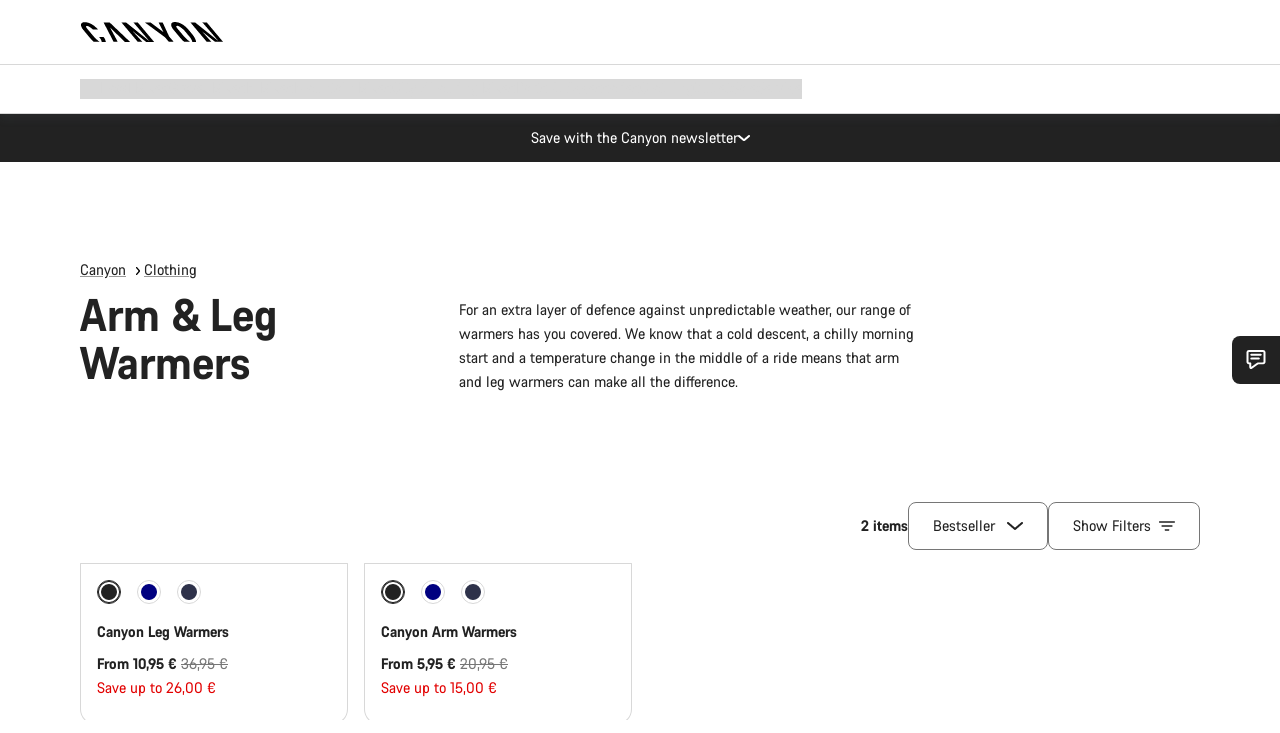

--- FILE ---
content_type: text/javascript
request_url: https://www.canyon.com/on/demandware.static/Sites-RoW-Site/-/en_SK/v1769295829763/js/component-triggerLinks.js
body_size: 1193
content:
!function(){try{var e="undefined"!=typeof window?window:"undefined"!=typeof global?global:"undefined"!=typeof self?self:{},t=(new e.Error).stack;t&&(e._sentryDebugIds=e._sentryDebugIds||{},e._sentryDebugIds[t]="7f86e076-5a07-4f4a-916c-1676cde9846f",e._sentryDebugIdIdentifier="sentry-dbid-7f86e076-5a07-4f4a-916c-1676cde9846f")}catch(e){}}();var _sentryModuleMetadataGlobal="undefined"!=typeof window?window:"undefined"!=typeof global?global:"undefined"!=typeof self?self:{};_sentryModuleMetadataGlobal._sentryModuleMetadata=_sentryModuleMetadataGlobal._sentryModuleMetadata||{},_sentryModuleMetadataGlobal._sentryModuleMetadata[(new _sentryModuleMetadataGlobal.Error).stack]=Object.assign({},_sentryModuleMetadataGlobal._sentryModuleMetadata[(new _sentryModuleMetadataGlobal.Error).stack],{"_sentryBundlerPluginAppKey:app_canyon":!0});var _global="undefined"!=typeof window?window:"undefined"!=typeof global?global:"undefined"!=typeof self?self:{};_global.SENTRY_RELEASE={id:"25.11.14-002"},(self.webpackChunkcanyon=self.webpackChunkcanyon||[]).push([["component-triggerLinks"],{58055:(e,t,n)=>{n.r(t),n.d(t,{default:()=>i});var a=n(42807),o=n(12307),r={directChat:{class:"js-showDirectChat",callback:a.Ay}};const i=()=>{(0,o.MR)(document,"click",".triggerLink",(e=>{var t=!1,{delegateTarget:n}=e;if(n.classList.contains("js-chatOptionsDisabled"))e.preventDefault();else{var a,o=n.dataset.triggerLinkTargetId;if(o){if(a=document.getElementById(o)){var i=Object.keys(r);for(var s of i){var{class:l,callback:c}=r[s];if(n.classList.contains(l)){t=!0,c(a),e.preventDefault();break}}t||a.dispatchEvent(new CustomEvent("click",{bubbles:!0}))}e.preventDefault()}}}))}},42807:(e,t,n)=>{n.d(t,{Ay:()=>i,B$:()=>u,BQ:()=>l,Eg:()=>c,ik:()=>s});var a=n(65470),o=n(12307),r=n(79649);function i(e){document.body.classList.add("is-chat-initiated-by-user");var t=e||document.getElementById("serviceSnapIn__trigger"),n=null==t?void 0:t.closest(".js-serviceSnapIn");n&&(n.classList.contains("is-open")||(t.dispatchEvent(new CustomEvent("click",{bubbles:!0})),function(e){if(!(e&&e instanceof Node))return;var t=new MutationObserver((e=>{for(var t of e){if("attributes"===t.type&&"class"===t.attributeName)t.target.classList.contains("is-open")||document.body.classList.remove("is-chat-initiated-by-user")}})),n={attributes:!0,attributeFilter:["class"],childList:!1,subtree:!1};t.observe(e,n)}(n)),function(e){var t=[document.querySelector("#helpButtonSpan"),document.querySelector("button.helpButton"),e.querySelector(".js-chatOptionsDisabled")];t.length&&t.forEach((e=>{null==e||e.dispatchEvent(new CustomEvent("click",{bubbles:!0}))}))}(n))}function s(){var e=document.querySelector(".js-chatDisclaimer");if(e){var{isSfscChatCookieAccepted:t,isGuuruCookieChatAccepted:n}=function(){var e,t,n=null==(e=document.querySelector("[data-cookie-group-id-sfsc-chat]"))?void 0:e.dataset.cookieGroupIdSfscChat,o=null==(t=document.querySelector("[data-cookie-group-id-guuru]"))?void 0:t.dataset.cookieGroupIdGuuru,r=(0,a.Tu)("CanyonCookieSeen"),i=!n||!(null==r||!r.includes(n+":1")),s=!o||!(null==r||!r.includes(o+":1"));return{isSfscChatCookieAccepted:i,isGuuruCookieChatAccepted:s}}(),r=function(e,t){if(e&&t)return!0;return!1}(t,n);document.querySelector(".js-serviceSnapIn").querySelectorAll("#helpButtonSpan, button.helpButton, .js-chatOptionsDisabled, .js-chatItemPlaceHolder").length>0||document.querySelectorAll(".js-guuruListItem").length>0?(0,o.dg)(e,"u-hide",r):(0,o.c0)(e,"u-hide")}}function l(){var e=document.querySelector(".serviceSnapIn");e&&(0,o.Lb)(e,"u-hide")}function c(e){var t=document.querySelector(".serviceSnapIn");if(t){var n=!(e.classList.contains("u-hide")&&!e.querySelector('[data-trigger-link-target-id="serviceSnapIn__trigger"]'));(0,o.dg)(t,"u-hide",n)}}function u(e){var t="",n=(0,a.Tu)("CanyonCookieSeen");if(n){var o=new RegExp(e+":(0|1)");t=o.test(n)?n.replace(o,e+":1"):n?n+"|"+e+":1":e+":1",(0,r.iD)(t.split("|"))}}}}]);
//# sourceMappingURL=component-triggerLinks.js.map

--- FILE ---
content_type: text/javascript
request_url: https://www.canyon.com/on/demandware.static/Sites-RoW-Site/-/en_SK/v1769295829763/js/cartridges_app_canyon_cartridge_client_default_js_views_ppsWizard_ppsWizard_ts.js
body_size: 4339
content:
!function(){try{var e="undefined"!=typeof window?window:"undefined"!=typeof global?global:"undefined"!=typeof self?self:{},t=(new e.Error).stack;t&&(e._sentryDebugIds=e._sentryDebugIds||{},e._sentryDebugIds[t]="e5dcb8b4-8c73-4f65-80e8-438536383a95",e._sentryDebugIdIdentifier="sentry-dbid-e5dcb8b4-8c73-4f65-80e8-438536383a95")}catch(e){}}();var _sentryModuleMetadataGlobal="undefined"!=typeof window?window:"undefined"!=typeof global?global:"undefined"!=typeof self?self:{};_sentryModuleMetadataGlobal._sentryModuleMetadata=_sentryModuleMetadataGlobal._sentryModuleMetadata||{},_sentryModuleMetadataGlobal._sentryModuleMetadata[(new _sentryModuleMetadataGlobal.Error).stack]=Object.assign({},_sentryModuleMetadataGlobal._sentryModuleMetadata[(new _sentryModuleMetadataGlobal.Error).stack],{"_sentryBundlerPluginAppKey:app_canyon":!0});var _global="undefined"!=typeof window?window:"undefined"!=typeof global?global:"undefined"!=typeof self?self:{};_global.SENTRY_RELEASE={id:"25.11.14-002"},(self.webpackChunkcanyon=self.webpackChunkcanyon||[]).push([["cartridges_app_canyon_cartridge_client_default_js_views_ppsWizard_ppsWizard_ts"],{81193:(e,t,r)=>{r.d(t,{Cq:()=>E,DE:()=>x,DG:()=>b,Fd:()=>V,IC:()=>S,WB:()=>w,bh:()=>j,gz:()=>L,iF:()=>A,n6:()=>M,qZ:()=>N,tf:()=>z,yl:()=>q});var a=r(10467),i=r(58168),n=r(5314),l=r(67584),s=r(49655),u=r(39410),d=r(38732),p=r(45554),o=r(12307),c=r(52686),m=r.n(c),y=r(19972),h=r.n(y),g=r(64741),v=r(23871),f=null,S=e=>({modal:e,heightSlider:e.querySelector("#pps-range-slider-height"),metricTypeInput:e.querySelector(".js-pps-metric-type"),controls:e.querySelector(".js-ppsWizard-controls"),nextButton:e.querySelector(".js-ppsWizard-next"),prevButton:e.querySelector(".js-ppsWizard-prev"),progress:e.querySelector(".js-ppsWizard-progress"),modalTitle:e.querySelector(".js-modalHeadlineWrapper"),slider:e.querySelector(".js-ppsWizard-view-manager"),startButton:e.querySelector(".js-ppsWizard-start"),closeButton:e.querySelector(".js-ppsWizard-close"),startoverButton:e.querySelector(".js-ppsWizard-startOver"),resultView:e.querySelector(".js-ppsWizard-view-result")}),_=function(e,t,r){return void 0===r&&(r=0),(0,v.Ay)(e.querySelector(t),{mask:Number,scale:r,thousandsSeparator:"",padFractionalZeros:!1,normalizeZeros:!0,radix:",",mapToRadix:["."]})},b=function(e,t){void 0===t&&(t=!1);var r={inputHeightMetric:_(e,".js-pps-input-height",1),inputHeightImperialFeet:_(e,".js-pps-input-height-ft"),inputHeightImperialInch:_(e,".js-pps-input-height-in",1)};return t&&(r=(0,i.A)({},r,{inputInseamMetric:_(e,".js-pps-input-inseam",1),inputInseamImperial:_(e,".js-pps-input-inseam-in",1)})),r},I=(e,t)=>{var r,a=t.querySelector(".js-sizeFinder-height-inputs"),i=t.querySelectorAll('[data-scale="imperial"]'),n=t.querySelectorAll('[data-scale="metric"]'),l=a.querySelector(".range-slider"),s=null==(r=(0,p.HF)(t))?void 0:r.verifyInseam;"cm"===e?(i.forEach((e=>e.setAttribute("hidden","hidden"))),n.forEach((e=>e.removeAttribute("hidden"))),l.generateLabelsFormat=p.zT,s&&(t.querySelector(".js-sizeFinder-inseam-inputs").querySelector(".range-slider").generateLabelsFormat=p.zT)):(i.forEach((e=>e.removeAttribute("hidden"))),n.forEach((e=>e.setAttribute("hidden","hidden"))),l.generateLabelsFormat=p.kO,s&&(t.querySelector(".js-sizeFinder-inseam-inputs").querySelector(".range-slider").generateLabelsFormat=p.Kq))},M=(e,t)=>{var r=t.querySelector(".js-pps-metric-type"),a=t.querySelectorAll(".js-sizeFinder__measurementButton"),i=r.value;I(i,t),a.forEach((r=>{r.addEventListener("click",(()=>{var a=r.dataset.pps;t.querySelectorAll('[data-pps="'+a+'"]').forEach((e=>(0,n.A)(e.parentElement,e,"sizeFinder__measurementButton"))),j(e,t),I(a,t)}))}))},z=(e,t,r)=>{var{inputHeightMetric:a,inputHeightImperialFeet:i,inputHeightImperialInch:n,inputInseamMetric:l,inputInseamImperial:s}=r,u=t.querySelector(".js-pps-metric-type").value,d=!1,c=t.querySelector("#pps-range-slider-height"),m="cm"===u?a.typedValue:(0,p.be)(i.typedValue,n.typedValue);if(d=(0,p.XM)(m,Number(c.min),Number(c.max)),"inseam"===e){var y="cm"===u?l.typedValue:s.typedValue;d=d&&(0,p.iS)(m,y,t)}return((e,t,r)=>{var a=t.querySelector(".js-sizeFinder-"+e+"-inputs .errorMessage");t.querySelectorAll(".js-sizeFinder-"+e+"-inputs .inputText__input").forEach((e=>(0,o.dg)(e,"inputText__input--error",!r))),(0,o.dg)(a,"u-hide",r)})(e,t,d),d},q=(e,t,r)=>{var a,i,n,l,s,d,c,m,y,h,g,v,f,S,_,b=null,I=null,M=null;t&&(I="cm"===(b=e.querySelector(".js-pps-metric-type").value)?t.inputHeightMetric.typedValue:(0,p.be)(t.inputHeightImperialFeet.typedValue,t.inputHeightImperialInch.typedValue),M="cm"===b?t.inputInseamMetric.typedValue:t.inputInseamImperial.typedValue);var z=(0,u.i0)(),q=document.querySelector('[name="js-gtm-initial-meta"]'),j=e.querySelector(".js-sizeFinder-"+r+"-inputs .errorMessage"),V=z?z.querySelector(".js-pps-data"):null,F=r?"height"===r?"pps-wizard-invalidheight":"pps-wizard-heightinseammismatch":"pps-measurement-accepted",E=null!=(a=null==z||null==(i=z.dataset)?void 0:i.id)?a:(0,o.vc)(),w=document.querySelector(".js-sizeFinderWizardTeaserStandalone"),A="true"===(null==z||null==(n=z.dataset)?void 0:n.isAccount),H={standard:document.querySelector(".page--sptProductDetail")?"PDP":"Grid",standalone:A?"My Account":"PPS Page"},L=(null==V||null==(l=V.dataset)?void 0:l.gtm)&&JSON.parse(V.dataset.gtm),N=null,x=null,W=null;if(w&&null!=L&&null!=(s=L.dataLayer)&&s.length){var{pps_height_cm:P,pps_inseam_cm:C,pps_unit:R}=L.dataLayer[0];N=P,x=C,W=R}var T={enabled:!!q,dataLayer:[{event:"pps",event_type:"custom",pps_location_type:w?H.standalone:H.standard,pps_location_id:w?H.standalone:E,pps_result:r?"Error":"Unspecified",pps_result_code:F,pps_run_type:"",pps_unit:null!=(d=b)?d:W,pps_height_entered:null!=(c=null!=(m=null==(y=I)?void 0:y.toString())?m:N)?c:void 0,pps_inseam_entered:null!=(h=null!=(g=null==(v=M)?void 0:v.toString())?g:x)?h:"undefined",pps_height_cm:null!=(f=null==t?void 0:t.inputHeightMetric.typedValue.toString())?f:N,pps_inseam_cm:null!=(S=null!=(_=null==t?void 0:t.inputInseamMetric.typedValue.toString())?_:x)?S:"undefined"}]};r?j.dataset.gtm=JSON.stringify(T):L&&(V.dataset.gtm=JSON.stringify(T))},j=function(e,t,r){var a;void 0===r&&(r=!1);var i=t.querySelector(".js-pps-metric-type"),n=t.querySelector("#pps-range-slider-height"),l=i.value,{inputHeightMetric:s,inputHeightImperialFeet:u,inputHeightImperialInch:d}=e,o=null==(a=(0,p.HF)(t))?void 0:a.verifyInseam,c=175,m="cm"===l?140:(0,p.EX)(140),y="cm"===l?210:(0,p.EX)(210),h="cm"===l?c:(0,p.EX)(c);if(n.min=(0,p.IQ)(m,0,"floor"),n.max=(0,p.IQ)(y,0,"floor"),r)if(n.setAttribute("value",h.toString()),"cm"===l)s.typedValue=c;else{var g=(0,p.j$)(c);u.typedValue=g.feet,d.typedValue=g.inches}if(o){var v="cm"===l?s.typedValue:(0,p.be)(u.typedValue,d.typedValue);V(v,l,e,t)}},V=(e,t,r,a)=>{var i,n=a.querySelector("#pps-range-slider-inseam"),l=e,s="cm"===t?e:(0,p.uy)(e),u=(0,p.HF)(a);if(u){var d=l/Number(u.ppsMaxHeightInseamRatio),o=l/Number(u.ppsMinHeightInseamRatio),c=u.ppsWizardInseamRanges,m=s%1==0?s:Math.round(s),y=null==c?void 0:c.inseamRanges.find((e=>{var{range:t}=e;return(0,p.XM)(m,t[0],t[1])}));if(y){var h=l/y.maleMaxFactor,g=l/y.femaleMinFactor;n.min=(0,p.IQ)(d,1,"ceil"),n.max=(0,p.IQ)(o,1,"floor");var v=(h+g)/2;F(n,v),r.inputInseamMetric.typedValue||(r.inputInseamMetric.typedValue="cm"===t?v:(0,p.uy)(v)),r.inputInseamImperial.typedValue||(r.inputInseamImperial.typedValue="cm"===t?(0,p.EX)(v):v);var{style:f}=null==(i=n.shadowRoot)?void 0:i.querySelector(".panel"),S=Number(g)-Number(h),_=Number(o)-Number(d),b=100/_/(100/S)*100,I=(Number(h)-Number(d))/_*100;f.setProperty("--highlight-area-offset",I+"%"),f.setProperty("--highlight-area",b+"%")}}},F=(e,t)=>{(0,p.XM)(t,Number(e.min),Number(e.max))&&(e.value=t.toString()),e.min&&t<Number(e.min)&&(e.value=e.min),e.max&&t>Number(e.max)&&(e.value=e.max)},E=(e,t)=>{var r=t.querySelector("#pps-range-slider-height"),{inputHeightMetric:a,inputHeightImperialFeet:i,inputHeightImperialInch:n}=e,l=()=>{var e=a.typedValue;r.removeEventListener("change",u),i.off("accept",s),n.off("accept",s),F(r,e);var{feet:t,inches:l}=(0,p.j$)(e);i.typedValue=t,n.typedValue=l,r.addEventListener("change",u),i.on("accept",s),n.on("accept",s)};a.on("accept",l);var s=()=>{var e=12*i.typedValue+n.typedValue;r.removeEventListener("change",u),a.off("accept",l),F(r,e),a.typedValue=(0,p.uy)(e),r.addEventListener("change",u),a.on("accept",l)};i.on("accept",s),n.on("accept",s);var u=(0,g.A)((e=>{var r=e.target,u=Number(r.value),d=t.querySelector(".js-pps-metric-type");if((0,p.XM)(u,Number(r.min),Number(r.max))){if(a.off("accept",l),i.off("accept",s),n.off("accept",s),"cm"===(null==d?void 0:d.value)){a.typedValue=u;var{feet:o,inches:c}=(0,p.j$)(u);i.typedValue=o,n.typedValue=c}else{a.typedValue=(0,p.uy)(u);var{feet:m,inches:y}=(0,p.jf)(u);i.typedValue=m,n.typedValue=y}a.on("accept",l),i.on("accept",s),n.on("accept",s)}}));r.addEventListener("change",u)},w=(e,t)=>{var r=e.querySelector("#pps-range-slider-inseam"),{inputInseamMetric:a,inputInseamImperial:i}=t,n=()=>{var e=a.typedValue;r.removeEventListener("change",s),i.off("accept",l),F(r,e),i.typedValue=(0,p.EX)(e),r.addEventListener("change",s),i.on("accept",l)};a.on("accept",n);var l=()=>{var e=i.typedValue;r.removeEventListener("change",s),a.off("accept",n),F(r,e),a.typedValue=(0,p.uy)(e),r.addEventListener("change",s),a.on("accept",n)};i.on("accept",l);var s=(0,g.A)((t=>{var r=t.target,s=Number(r.value),u=e.querySelector(".js-pps-metric-type");(0,p.XM)(s,Number(r.min),Number(r.max))&&(a.off("accept",n),i.off("accept",l),"cm"===(null==u?void 0:u.value)?(a.typedValue=s,i.typedValue=(0,p.EX)(s)):(a.typedValue=(0,p.uy)(s),i.typedValue=s),a.on("accept",n),i.on("accept",l))}));r.addEventListener("change",s)},A=function(){var e=(0,a.A)((function*(e,t){try{var r,a,i,n,d,c,m,y=document.querySelector(".js-pps-metric-type"),h=(0,u.i0)(),g=document.querySelector(".js-sizeFinderWizardTeaserStandalone"),v="true"===(null==h||null==(r=h.dataset)?void 0:r.isAccount);if(t)d=t.height?parseFloat(t.height.replace(",",".")):null,c=t.inseam?parseFloat(t.inseam.replace(",",".")):null,m=t.metricType;else if(e){var{inputHeightMetric:f,inputHeightImperialFeet:S,inputHeightImperialInch:_,inputInseamMetric:b,inputInseamImperial:I}=e,M="cm"===y.value;d=M?f.typedValue:(0,p.be)(S.typedValue,_.typedValue),c=M?b&&b.typedValue:b&&I.typedValue,m=y.value}g&&((e,t,r)=>{var a,i,n,l=document.querySelector(".js-sizeFinderWizardCta");if(l){var s=l.getAttribute("href"),u=new URL(s);(0,o.Lb)(l,"u-hide"),u.searchParams.set("height",null!=(a=null==e?void 0:e.toString())?a:""),u.searchParams.set("inseam",null!=(i=null==t?void 0:t.toString())?i:""),u.searchParams.set("metric",null!=(n=null==r?void 0:r.toString())?n:""),l.setAttribute("href",u.toString())}})(d,c,m);var z=yield fetch((0,s.C1)(l.A.urlProductGetFrameSizeData,{pid:null!=(a=null==h||null==(i=h.dataset)?void 0:i.id)?a:null,height:d,inseam:c,type:m,ppswizard:!0,isStandalone:g,isAccountPage:v}),(0,s.Fw)()),q=yield z.text(),j=(new DOMParser).parseFromString(q,"text/html").querySelector(".sizeFinder__suggestion"),V=null==j||null==(n=j.dataset)||null==(n=n.sizes)?void 0:n.split(",")[0],F={height:d,inseam:c,type:m};return V&&(F.size=V),fetch((0,s.C1)(l.A.urlCustomerSavePPSMeasurements,F),(0,s.Fw)()),q}catch(e){return console.error("Failed fetching PPS results with error, "+e),null}}));return function(t,r){return e.apply(this,arguments)}}(),H=function(){var e=(0,a.A)((function*(){try{var e=(0,u.i0)(),t=yield fetch((0,s.C1)(l.A.urlProductGetSizeChart,{pid:e.dataset.id}),(0,s.Fw)());return yield t.text()}catch(e){return""}}));return function(){return e.apply(this,arguments)}}(),L=()=>{var e=document.querySelector(".js-sizeChart-in-wizard"),t=document.querySelector(".js-sizeFinderRefinement"),r=document.querySelector(".sizeFinderWizardModal .js-modalCloseWrapper");e.classList.toggle("u-hide"),t.classList.toggle("u-hide"),r.classList.toggle("u-hide")},N=e=>{var t=document.querySelector("#js-size-finder-pdp .js-ppsSizeChartSlideTrigger");if(t){var i=document.querySelector(".sizeFinderWizard__sizechartDescription"),n=document.querySelector(".js-ppswizard-sizechart-content");if(t.addEventListener("click",(0,d.n)((0,a.A)((function*(){var e,t=(f||(f=Promise.all([r.e("vendors-node_modules_d3-axis_src_axis_js-node_modules_d3-scale_src_linear_js-node_modules_d3--51d1f9"),r.e("lazyPpsSizeCharts")]).then(r.bind(r,74202))),f);n.innerHTML=yield H(),L();var{selectDOMElements:a,extractData:l,setupSizeCharts:s}=yield t,u=a(".sizeFinderWizardModal"),d=l(u);i.classList.toggle("u-hide",!(null!=(e=d.foundSizes)&&e.length)),s(u,d)})))),!e)document.querySelector(".js-ppsBackFromSizeChartTrigger").addEventListener("click",L)}},x=e=>{var t=e.dataset.loadingImage,r=e.dataset.loadingMessage,a=document.createElement("div");a.classList.add("sizeFinderWizard__loader");var i=(0,o.Uo)(m()({imgUrl:t})),n=(0,o.Uo)(h()({message:r}));i&&n&&(a.appendChild(i),a.appendChild(n)),e.appendChild(a)}},45554:(e,t,r)=>{r.d(t,{EX:()=>l,HF:()=>i,IQ:()=>h,Kq:()=>m,XM:()=>y,be:()=>n,iS:()=>p,j$:()=>d,jf:()=>u,kO:()=>c,uy:()=>s,zT:()=>o});var a=r(92912),i=(0,r(83304).A)((e=>{var t=e.querySelector(".sizeFinderWizard"),{ppsMinHeightInseamRatio:r,ppsMaxHeightInseamRatio:a,ppsWizardInseamRanges:i,verifyInseam:n}=t.dataset;return r&&a&&i?{ppsMinHeightInseamRatio:Number(r),ppsMaxHeightInseamRatio:Number(a),ppsWizardInseamRanges:JSON.parse(i),verifyInseam:"true"===n}:null})),n=(e,t)=>12*e+t,l=e=>e/2.54,s=e=>2.54*e,u=e=>({feet:Math.floor(e/12),inches:Math.floor(e%12)}),d=e=>u(Math.round(l(e))),p=(e,t,r)=>{var a=i(r);if(!a)return!1;var n=e/t,{ppsMaxHeightInseamRatio:l,ppsMinHeightInseamRatio:s}=a;return y(n,s,l)},o=e=>void 0===e?"":(0,a.A)(Number(e),1).toLocaleString()+" cm",c=e=>{if(void 0===e)return"";var t=u(Number(e));return t.feet+"′ "+(0,a.A)(Number(t.inches),1).toLocaleString()+"″"},m=e=>void 0===e?"":(0,a.A)(Number(e),1).toLocaleString()+"″",y=(e,t,r)=>e>=t&&e<=r,h=function(e,t,r){void 0===t&&(t=0),void 0===r&&(r="round");var a=10**t;return Math[r](e*a)/a}}}]);
//# sourceMappingURL=cartridges_app_canyon_cartridge_client_default_js_views_ppsWizard_ppsWizard_ts.js.map